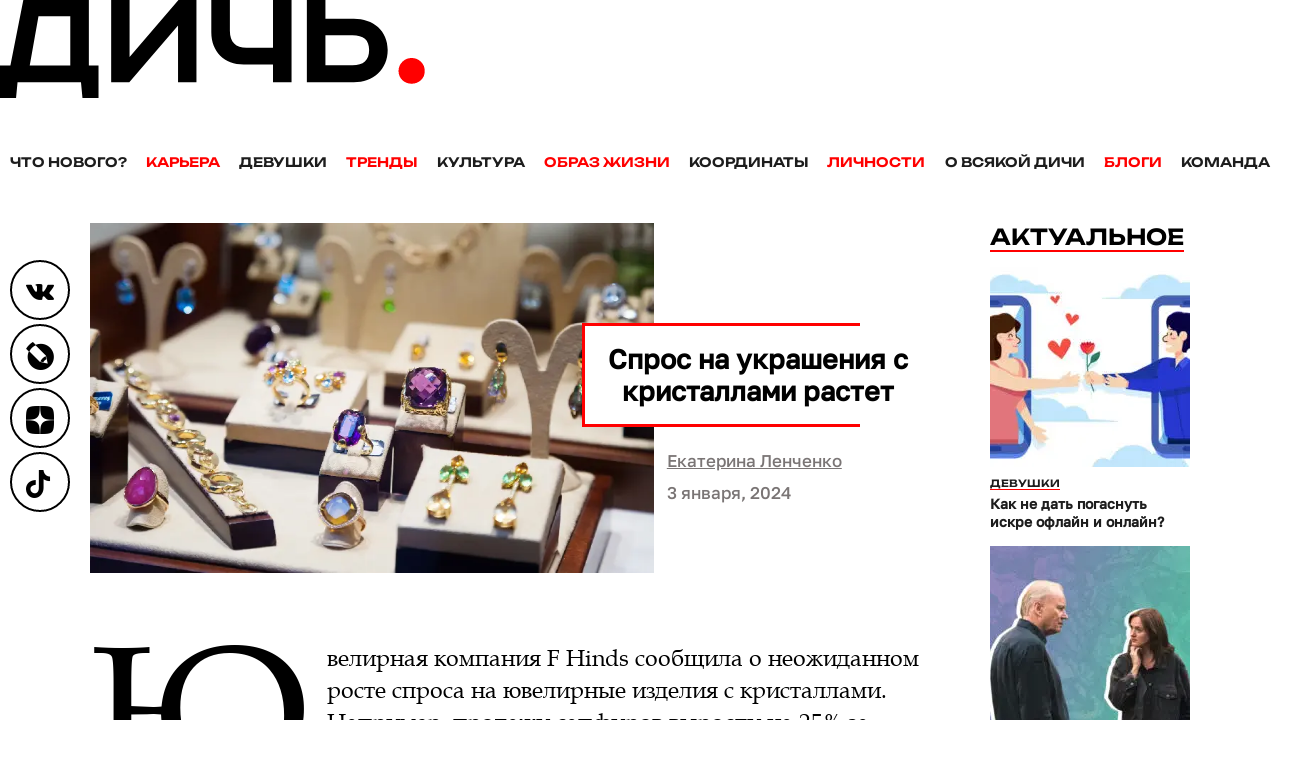

--- FILE ---
content_type: text/html; charset=UTF-8
request_url: https://dich.media/spros-na-ukrasheniya-s-kristallami-rastet/
body_size: 13791
content:
<!DOCTYPE HTML>
<html lang="ru" class="no-js">
    <head>
        
<meta charset="UTF-8">
<meta name="viewport" content="width=device-width, initial-scale=1">
<link href="/favicon.ico" rel="shortcut icon" type="image/vnd.microsoft.icon"/>
<link rel="icon" href="/favicon-32x32.png" sizes="32x32"/>
<link rel="icon" href="/android-chrome-192x192.png" sizes="192x192"/>
<link rel="apple-touch-icon-precomposed" href="/apple-touch-icon.png"/>
<link rel="manifest" href="/manifest.json">
<meta name="theme-color" content="#fff"/>
<title>Спрос на украшения с кристаллами растет - Дичь</title>

		<!-- All in One SEO 4.2.7.1 - aioseo.com -->
		<meta name="description" content="Ювелирная компания F Hinds сообщила о неожиданном росте спроса на ювелирные изделия с кристаллами. Например, продажи сапфиров выросли на 25% за последние три месяца, а продажи рубинов, танзанитов и голубых топазов - на 10%. Опрос 2000 человек показал, что большинство людей (53%) открыты идее о том, что кристаллы могут помочь улучшить их самочувствие, а более" />
		<meta name="robots" content="max-image-preview:large" />
		<link rel="canonical" href="https://dich.media/spros-na-ukrasheniya-s-kristallami-rastet/" />
		<meta name="generator" content="All in One SEO (AIOSEO) 4.2.7.1 " />
		<meta property="og:locale" content="ru_RU" />
		<meta property="og:site_name" content="Дичь - Мужское интернет-издание" />
		<meta property="og:type" content="article" />
		<meta property="og:title" content="Спрос на украшения с кристаллами растет - Дичь" />
		<meta property="og:description" content="Ювелирная компания F Hinds сообщила о неожиданном росте спроса на ювелирные изделия с кристаллами. Например, продажи сапфиров выросли на 25% за последние три месяца, а продажи рубинов, танзанитов и голубых топазов - на 10%. Опрос 2000 человек показал, что большинство людей (53%) открыты идее о том, что кристаллы могут помочь улучшить их самочувствие, а более" />
		<meta property="og:url" content="https://dich.media/spros-na-ukrasheniya-s-kristallami-rastet/" />
		<meta property="article:published_time" content="2024-01-03T09:00:00+00:00" />
		<meta property="article:modified_time" content="2024-01-02T20:12:18+00:00" />
		<meta name="twitter:card" content="summary_large_image" />
		<meta name="twitter:title" content="Спрос на украшения с кристаллами растет - Дичь" />
		<meta name="twitter:description" content="Ювелирная компания F Hinds сообщила о неожиданном росте спроса на ювелирные изделия с кристаллами. Например, продажи сапфиров выросли на 25% за последние три месяца, а продажи рубинов, танзанитов и голубых топазов - на 10%. Опрос 2000 человек показал, что большинство людей (53%) открыты идее о том, что кристаллы могут помочь улучшить их самочувствие, а более" />
		<script type="application/ld+json" class="aioseo-schema">
			{"@context":"https:\/\/schema.org","@graph":[{"@type":"BlogPosting","@id":"https:\/\/dich.media\/spros-na-ukrasheniya-s-kristallami-rastet\/#blogposting","name":"\u0421\u043f\u0440\u043e\u0441 \u043d\u0430 \u0443\u043a\u0440\u0430\u0448\u0435\u043d\u0438\u044f \u0441 \u043a\u0440\u0438\u0441\u0442\u0430\u043b\u043b\u0430\u043c\u0438 \u0440\u0430\u0441\u0442\u0435\u0442 - \u0414\u0438\u0447\u044c","headline":"\u0421\u043f\u0440\u043e\u0441 \u043d\u0430 \u0443\u043a\u0440\u0430\u0448\u0435\u043d\u0438\u044f \u0441 \u043a\u0440\u0438\u0441\u0442\u0430\u043b\u043b\u0430\u043c\u0438 \u0440\u0430\u0441\u0442\u0435\u0442","author":{"@id":"https:\/\/dich.media\/author\/lenchenko_k\/#author"},"publisher":{"@id":"https:\/\/dich.media\/#organization"},"image":{"@type":"ImageObject","url":"https:\/\/dich.media\/wp-content\/uploads\/2024\/01\/spros-na-ukrashenia-s-kristallami-rastet.jpg","width":790,"height":490},"datePublished":"2024-01-03T09:00:00+03:00","dateModified":"2024-01-02T20:12:18+03:00","inLanguage":"ru-RU","mainEntityOfPage":{"@id":"https:\/\/dich.media\/spros-na-ukrasheniya-s-kristallami-rastet\/#webpage"},"isPartOf":{"@id":"https:\/\/dich.media\/spros-na-ukrasheniya-s-kristallami-rastet\/#webpage"},"articleSection":"\u0427\u0442\u043e \u043d\u043e\u0432\u043e\u0433\u043e?, \u043d\u043e\u0432\u043e\u0441\u0442\u0438, \u044e\u0432\u0435\u043b\u0438\u0440\u043d\u044b\u0435\u0438\u0437\u0434\u0435\u043b\u0438\u044f, \u044e\u0432\u0435\u043b\u0438\u0440\u043d\u044b\u0435\u0443\u043a\u0440\u0430\u0448\u0435\u043d\u0438\u044f"},{"@type":"BreadcrumbList","@id":"https:\/\/dich.media\/spros-na-ukrasheniya-s-kristallami-rastet\/#breadcrumblist","itemListElement":[{"@type":"ListItem","@id":"https:\/\/dich.media\/#listItem","position":1,"item":{"@type":"WebPage","@id":"https:\/\/dich.media\/","name":"Home","description":"\u0411\u043b\u043e\u0433\u0435\u0440\u044b, \u044d\u043a\u0441\u043f\u0435\u0440\u0442\u044b, \u0441\u0435\u043b\u0435\u0431\u0440\u0438\u0442\u0438, \u0434\u0438\u043a\u0438\u0435 \u0442\u0435\u043c\u044b \u043f\u0440\u043e\u0441\u0442\u044b\u043c \u044f\u0437\u044b\u043a\u043e\u043c, \u043b\u0430\u0439\u0444\u0445\u0430\u043a\u0438","url":"https:\/\/dich.media\/"},"nextItem":"https:\/\/dich.media\/spros-na-ukrasheniya-s-kristallami-rastet\/#listItem"},{"@type":"ListItem","@id":"https:\/\/dich.media\/spros-na-ukrasheniya-s-kristallami-rastet\/#listItem","position":2,"item":{"@type":"WebPage","@id":"https:\/\/dich.media\/spros-na-ukrasheniya-s-kristallami-rastet\/","name":"\u0421\u043f\u0440\u043e\u0441 \u043d\u0430 \u0443\u043a\u0440\u0430\u0448\u0435\u043d\u0438\u044f \u0441 \u043a\u0440\u0438\u0441\u0442\u0430\u043b\u043b\u0430\u043c\u0438 \u0440\u0430\u0441\u0442\u0435\u0442","description":"\u042e\u0432\u0435\u043b\u0438\u0440\u043d\u0430\u044f \u043a\u043e\u043c\u043f\u0430\u043d\u0438\u044f F Hinds \u0441\u043e\u043e\u0431\u0449\u0438\u043b\u0430 \u043e \u043d\u0435\u043e\u0436\u0438\u0434\u0430\u043d\u043d\u043e\u043c \u0440\u043e\u0441\u0442\u0435 \u0441\u043f\u0440\u043e\u0441\u0430 \u043d\u0430 \u044e\u0432\u0435\u043b\u0438\u0440\u043d\u044b\u0435 \u0438\u0437\u0434\u0435\u043b\u0438\u044f \u0441 \u043a\u0440\u0438\u0441\u0442\u0430\u043b\u043b\u0430\u043c\u0438. \u041d\u0430\u043f\u0440\u0438\u043c\u0435\u0440, \u043f\u0440\u043e\u0434\u0430\u0436\u0438 \u0441\u0430\u043f\u0444\u0438\u0440\u043e\u0432 \u0432\u044b\u0440\u043e\u0441\u043b\u0438 \u043d\u0430 25% \u0437\u0430 \u043f\u043e\u0441\u043b\u0435\u0434\u043d\u0438\u0435 \u0442\u0440\u0438 \u043c\u0435\u0441\u044f\u0446\u0430, \u0430 \u043f\u0440\u043e\u0434\u0430\u0436\u0438 \u0440\u0443\u0431\u0438\u043d\u043e\u0432, \u0442\u0430\u043d\u0437\u0430\u043d\u0438\u0442\u043e\u0432 \u0438 \u0433\u043e\u043b\u0443\u0431\u044b\u0445 \u0442\u043e\u043f\u0430\u0437\u043e\u0432 - \u043d\u0430 10%. \u041e\u043f\u0440\u043e\u0441 2000 \u0447\u0435\u043b\u043e\u0432\u0435\u043a \u043f\u043e\u043a\u0430\u0437\u0430\u043b, \u0447\u0442\u043e \u0431\u043e\u043b\u044c\u0448\u0438\u043d\u0441\u0442\u0432\u043e \u043b\u044e\u0434\u0435\u0439 (53%) \u043e\u0442\u043a\u0440\u044b\u0442\u044b \u0438\u0434\u0435\u0435 \u043e \u0442\u043e\u043c, \u0447\u0442\u043e \u043a\u0440\u0438\u0441\u0442\u0430\u043b\u043b\u044b \u043c\u043e\u0433\u0443\u0442 \u043f\u043e\u043c\u043e\u0447\u044c \u0443\u043b\u0443\u0447\u0448\u0438\u0442\u044c \u0438\u0445 \u0441\u0430\u043c\u043e\u0447\u0443\u0432\u0441\u0442\u0432\u0438\u0435, \u0430 \u0431\u043e\u043b\u0435\u0435","url":"https:\/\/dich.media\/spros-na-ukrasheniya-s-kristallami-rastet\/"},"previousItem":"https:\/\/dich.media\/#listItem"}]},{"@type":"Organization","@id":"https:\/\/dich.media\/#organization","name":"\u0414\u0438\u0447\u044c","url":"https:\/\/dich.media\/"},{"@type":"WebPage","@id":"https:\/\/dich.media\/spros-na-ukrasheniya-s-kristallami-rastet\/#webpage","url":"https:\/\/dich.media\/spros-na-ukrasheniya-s-kristallami-rastet\/","name":"\u0421\u043f\u0440\u043e\u0441 \u043d\u0430 \u0443\u043a\u0440\u0430\u0448\u0435\u043d\u0438\u044f \u0441 \u043a\u0440\u0438\u0441\u0442\u0430\u043b\u043b\u0430\u043c\u0438 \u0440\u0430\u0441\u0442\u0435\u0442 - \u0414\u0438\u0447\u044c","description":"\u042e\u0432\u0435\u043b\u0438\u0440\u043d\u0430\u044f \u043a\u043e\u043c\u043f\u0430\u043d\u0438\u044f F Hinds \u0441\u043e\u043e\u0431\u0449\u0438\u043b\u0430 \u043e \u043d\u0435\u043e\u0436\u0438\u0434\u0430\u043d\u043d\u043e\u043c \u0440\u043e\u0441\u0442\u0435 \u0441\u043f\u0440\u043e\u0441\u0430 \u043d\u0430 \u044e\u0432\u0435\u043b\u0438\u0440\u043d\u044b\u0435 \u0438\u0437\u0434\u0435\u043b\u0438\u044f \u0441 \u043a\u0440\u0438\u0441\u0442\u0430\u043b\u043b\u0430\u043c\u0438. \u041d\u0430\u043f\u0440\u0438\u043c\u0435\u0440, \u043f\u0440\u043e\u0434\u0430\u0436\u0438 \u0441\u0430\u043f\u0444\u0438\u0440\u043e\u0432 \u0432\u044b\u0440\u043e\u0441\u043b\u0438 \u043d\u0430 25% \u0437\u0430 \u043f\u043e\u0441\u043b\u0435\u0434\u043d\u0438\u0435 \u0442\u0440\u0438 \u043c\u0435\u0441\u044f\u0446\u0430, \u0430 \u043f\u0440\u043e\u0434\u0430\u0436\u0438 \u0440\u0443\u0431\u0438\u043d\u043e\u0432, \u0442\u0430\u043d\u0437\u0430\u043d\u0438\u0442\u043e\u0432 \u0438 \u0433\u043e\u043b\u0443\u0431\u044b\u0445 \u0442\u043e\u043f\u0430\u0437\u043e\u0432 - \u043d\u0430 10%. \u041e\u043f\u0440\u043e\u0441 2000 \u0447\u0435\u043b\u043e\u0432\u0435\u043a \u043f\u043e\u043a\u0430\u0437\u0430\u043b, \u0447\u0442\u043e \u0431\u043e\u043b\u044c\u0448\u0438\u043d\u0441\u0442\u0432\u043e \u043b\u044e\u0434\u0435\u0439 (53%) \u043e\u0442\u043a\u0440\u044b\u0442\u044b \u0438\u0434\u0435\u0435 \u043e \u0442\u043e\u043c, \u0447\u0442\u043e \u043a\u0440\u0438\u0441\u0442\u0430\u043b\u043b\u044b \u043c\u043e\u0433\u0443\u0442 \u043f\u043e\u043c\u043e\u0447\u044c \u0443\u043b\u0443\u0447\u0448\u0438\u0442\u044c \u0438\u0445 \u0441\u0430\u043c\u043e\u0447\u0443\u0432\u0441\u0442\u0432\u0438\u0435, \u0430 \u0431\u043e\u043b\u0435\u0435","inLanguage":"ru-RU","isPartOf":{"@id":"https:\/\/dich.media\/#website"},"breadcrumb":{"@id":"https:\/\/dich.media\/spros-na-ukrasheniya-s-kristallami-rastet\/#breadcrumblist"},"author":"https:\/\/dich.media\/author\/lenchenko_k\/#author","creator":"https:\/\/dich.media\/author\/lenchenko_k\/#author","image":{"@type":"ImageObject","url":"https:\/\/dich.media\/wp-content\/uploads\/2024\/01\/spros-na-ukrashenia-s-kristallami-rastet.jpg","@id":"https:\/\/dich.media\/#mainImage","width":790,"height":490},"primaryImageOfPage":{"@id":"https:\/\/dich.media\/spros-na-ukrasheniya-s-kristallami-rastet\/#mainImage"},"datePublished":"2024-01-03T09:00:00+03:00","dateModified":"2024-01-02T20:12:18+03:00"},{"@type":"WebSite","@id":"https:\/\/dich.media\/#website","url":"https:\/\/dich.media\/","name":"\u0414\u0438\u0447\u044c","description":"\u041c\u0443\u0436\u0441\u043a\u043e\u0435 \u0438\u043d\u0442\u0435\u0440\u043d\u0435\u0442-\u0438\u0437\u0434\u0430\u043d\u0438\u0435","inLanguage":"ru-RU","publisher":{"@id":"https:\/\/dich.media\/#organization"}}]}
		</script>
		<!-- All in One SEO -->

<link rel='stylesheet' id='wp-block-library-css' href='https://dich.media/wp-includes/css/dist/block-library/style.min.css?ver=6.4.4' type='text/css' media='all' />
<link rel='stylesheet' id='dich_gutenberg-css' href='https://dich.media/wp-content/themes/dich/includes/css/gutenberg.min.css?ver=1768823773' type='text/css' media='all' />
<link rel='stylesheet' id='dich_index_style-css' href='https://dich.media/wp-content/themes/dich/includes/css/style.min.css?ver=1768823773' type='text/css' media='(min-width:621px)' />
<link rel='stylesheet' id='dich_mobile_style-css' href='https://dich.media/wp-content/themes/dich/includes/css/mob.min.css?ver=1768823773' type='text/css' media='(max-width:620px)' />
<link rel="amphtml" href="https://dich.media/spros-na-ukrasheniya-s-kristallami-rastet/amp/">                <style>
                    
					div[id*='ajaxsearchlitesettings'].searchsettings .asl_option_inner label {
						font-size: 0px !important;
						color: rgba(0, 0, 0, 0);
					}
					div[id*='ajaxsearchlitesettings'].searchsettings .asl_option_inner label:after {
						font-size: 11px !important;
						position: absolute;
						top: 0;
						left: 0;
						z-index: 1;
					}
					.asl_w_container {
						width: 100%;
						margin: 0px 0px 0px 0px;
						min-width: 200px;
					}
					div[id*='ajaxsearchlite'].asl_m {
						width: 100%;
					}
					div[id*='ajaxsearchliteres'].wpdreams_asl_results div.resdrg span.highlighted {
						font-weight: bold;
						color: rgba(217, 49, 43, 1);
						background-color: rgba(238, 238, 238, 1);
					}
					div[id*='ajaxsearchliteres'].wpdreams_asl_results .results div.asl_image {
						width: 125px;
						height: 125px;
						background-size: cover;
						background-repeat: no-repeat;
					}
					div.asl_r .results {
						max-height: none;
					}
				
							.asl_w, .asl_w * {font-family:"road-radio","serif" !important;}
							.asl_m input[type=search]::placeholder{font-family:"road-radio","serif" !important;}
							.asl_m input[type=search]::-webkit-input-placeholder{font-family:"road-radio","serif" !important;}
							.asl_m input[type=search]::-moz-placeholder{font-family:"road-radio","serif" !important;}
							.asl_m input[type=search]:-ms-input-placeholder{font-family:"road-radio","serif" !important;}
						
						div.asl_r.asl_w.vertical .results .item::after {
							display: block;
							position: absolute;
							bottom: 0;
							content: '';
							height: 1px;
							width: 100%;
							background: #D8D8D8;
						}
						div.asl_r.asl_w.vertical .results .item.asl_last_item::after {
							display: none;
						}
					                </style>
                
<meta name="viewport" content="width=device-width, initial-scale=1.0">
<meta name="referrer" content="always">    </head>

    <body class="post-template-default single single-post postid-44585 single-format-standard">

                    <!-- Yandex.Metrika counter -->
<script type="text/javascript">
    (function (m, e, t, r, i, k, a) {
        m[i] = m[i] || function () {
            (m[i].a = m[i].a || []).push(arguments)
        };
        m[i].l = 1 * new Date();
        k = e.createElement(t), a = e.getElementsByTagName(t)[0], k.async = 1, k.src = r, a.parentNode.insertBefore(k, a)
    })
    (window, document, "script", "https://mc.yandex.ru/metrika/tag.js", "ym");

    ym(65961742, "init", {
        clickmap: true,
        trackLinks: true,
        accurateTrackBounce: true
    });
</script>
<noscript>
    <div><img src="https://mc.yandex.ru/watch/65961742" style="position:absolute; left:-9999px;" alt=""/></div>
</noscript>
<script type="text/javascript">!function () {
        var t = document.createElement("script");
        t.type = "text/javascript", t.async = !0, t.src = "https://vk.com/js/api/openapi.js?168", t.onload = function () {
            VK.Retargeting.Init("VK-RTRG-529043-ew7do"), VK.Retargeting.Hit()
        }, document.head.appendChild(t)
    }();</script>
<noscript><img src="https://vk.com/rtrg?p=VK-RTRG-529043-ew7do" style="position:fixed; left:-999px;" alt=""/></noscript>
<script>
    !function (f, b, e, v, n, t, s) {
        if (f.fbq) return;
        n = f.fbq = function () {
            n.callMethod ?
                n.callMethod.apply(n, arguments) : n.queue.push(arguments)
        };
        if (!f._fbq) f._fbq = n;
        n.push = n;
        n.loaded = !0;
        n.version = '2.0';
        n.queue = [];
        t = b.createElement(e);
        t.async = !0;
        t.src = v;
        s = b.getElementsByTagName(e)[0];
        s.parentNode.insertBefore(t, s)
    }(window, document, 'script',
        'https://connect.facebook.net/en_US/fbevents.js');
    fbq('init', '822376661836504');
    fbq('track', 'PageView');
</script>
<noscript><img height="1" width="1" style="display:none"
               src="https://www.facebook.com/tr?id=822376661836504&ev=PageView&noscript=1"
    /></noscript>
<!-- End Facebook Pixel Code -->
<!-- /Yandex.Metrika counter -->
        
        
<header>
    <button aria-label="Open menu" class="burger-menu">
        <span></span>
    </button>

    <div id="logo-bar">
        <a href="/" aria-label="Дичь">
            <img class="logo-img" src="https://dich.media/wp-content/themes/dich/includes/img/logo.svg" alt="" width="425" height="98">
        </a>
    </div>

    <div class="clear"></div>

    <nav class="header-nav"><ul class=""><li id="menu-item-156" class="menu-item menu-item-type-taxonomy menu-item-object-category current-post-ancestor current-menu-parent current-post-parent menu-item-156"><a href="https://dich.media/category/news/">Что нового?</a></li>
<li id="menu-item-147" class="menu-item menu-item-type-taxonomy menu-item-object-category menu-item-147"><a href="https://dich.media/category/carier/">Карьера</a></li>
<li id="menu-item-146" class="menu-item menu-item-type-taxonomy menu-item-object-category menu-item-146"><a href="https://dich.media/category/girls/">Девушки</a></li>
<li id="menu-item-155" class="menu-item menu-item-type-taxonomy menu-item-object-category menu-item-155"><a href="https://dich.media/category/trands/">Тренды</a></li>
<li id="menu-item-150" class="menu-item menu-item-type-taxonomy menu-item-object-category menu-item-150"><a href="https://dich.media/category/culture/">Культура</a></li>
<li id="menu-item-154" class="menu-item menu-item-type-taxonomy menu-item-object-category menu-item-154"><a href="https://dich.media/category/life/">Образ жизни</a></li>
<li id="menu-item-149" class="menu-item menu-item-type-taxonomy menu-item-object-category menu-item-149"><a href="https://dich.media/category/coords/">Координаты</a></li>
<li id="menu-item-152" class="menu-item menu-item-type-taxonomy menu-item-object-category menu-item-152"><a href="https://dich.media/category/persons/">Личности</a></li>
<li id="menu-item-328" class="menu-item menu-item-type-taxonomy menu-item-object-category menu-item-328"><a href="https://dich.media/category/others/">О всякой дичи</a></li>
<li id="menu-item-396" class="menu-item menu-item-type-post_type menu-item-object-page menu-item-396"><a href="https://dich.media/blogs/">Блоги</a></li>
<li id="menu-item-637" class="menu-item menu-item-type-post_type menu-item-object-page menu-item-637"><a href="https://dich.media/team/">Команда</a></li>
</ul></nav>
</header>

<div class="full-menu">
    <div class="content-block">

        <div class="row">
            <!--noindex-->
            <div class="asl_w_container asl_w_container_1">
	<div id='ajaxsearchlite1'
		 data-id="1"
		 data-instance="1"
		 class="asl_w asl_m asl_m_1 asl_m_1_1">
		<div class="probox">

	
	<div class='promagnifier'>
				<div class='innericon'>
			<svg version="1.1" xmlns="http://www.w3.org/2000/svg" xmlns:xlink="http://www.w3.org/1999/xlink" x="0px" y="0px" width="22" height="22" viewBox="0 0 512 512" enable-background="new 0 0 512 512" xml:space="preserve">
					<path d="M460.355,421.59L353.844,315.078c20.041-27.553,31.885-61.437,31.885-98.037
						C385.729,124.934,310.793,50,218.686,50C126.58,50,51.645,124.934,51.645,217.041c0,92.106,74.936,167.041,167.041,167.041
						c34.912,0,67.352-10.773,94.184-29.158L419.945,462L460.355,421.59z M100.631,217.041c0-65.096,52.959-118.056,118.055-118.056
						c65.098,0,118.057,52.959,118.057,118.056c0,65.096-52.959,118.056-118.057,118.056C153.59,335.097,100.631,282.137,100.631,217.041
						z"/>
				</svg>
		</div>
	</div>

	
	
	<div class='prosettings' style='display:none;' data-opened=0>
				<div class='innericon'>
			<svg version="1.1" xmlns="http://www.w3.org/2000/svg" xmlns:xlink="http://www.w3.org/1999/xlink" x="0px" y="0px" width="22" height="22" viewBox="0 0 512 512" enable-background="new 0 0 512 512" xml:space="preserve">
					<polygon transform = "rotate(90 256 256)" points="142.332,104.886 197.48,50 402.5,256 197.48,462 142.332,407.113 292.727,256 "/>
				</svg>
		</div>
	</div>

	
	
	<div class='proinput'>
		<form autocomplete="off" aria-label='Ajax search form'>
			<input aria-label='Search input' type='search' class='orig' name='phrase' placeholder='Поиск...' value='' autocomplete="off"/>
			<input aria-label='Autocomplete input, do not use this' type='text' class='autocomplete' tabindex="-1" name='phrase' value='' autocomplete="off"/>
			<input type='submit' value="Start search" style='width:0; height: 0; visibility: hidden;'>
		</form>
	</div>

	
	
	<div class='proloading'>

		<div class="asl_loader"><div class="asl_loader-inner asl_simple-circle"></div></div>

			</div>

			<div class='proclose'>
			<svg version="1.1" xmlns="http://www.w3.org/2000/svg" xmlns:xlink="http://www.w3.org/1999/xlink" x="0px"
				 y="0px"
				 width="12" height="12" viewBox="0 0 512 512" enable-background="new 0 0 512 512"
				 xml:space="preserve">
				<polygon points="438.393,374.595 319.757,255.977 438.378,137.348 374.595,73.607 255.995,192.225 137.375,73.622 73.607,137.352 192.246,255.983 73.622,374.625 137.352,438.393 256.002,319.734 374.652,438.378 "/>
			</svg>
		</div>
	
	
</div>	</div>
	<div class='asl_data_container' style="display:none !important;">
		<div class="asl_init_data wpdreams_asl_data_ct"
	 style="display:none !important;"
	 id="asl_init_id_1"
	 data-asl-id="1"
	 data-asl-instance="1"
	 data-asldata="[base64]"></div>	<div id="asl_hidden_data">
		<svg style="position:absolute" height="0" width="0">
			<filter id="aslblur">
				<feGaussianBlur in="SourceGraphic" stdDeviation="4"/>
			</filter>
		</svg>
		<svg style="position:absolute" height="0" width="0">
			<filter id="no_aslblur"></filter>
		</svg>
	</div>
	</div>

	<div id='ajaxsearchliteres1'
	 class='vertical wpdreams_asl_results asl_w asl_r asl_r_1 asl_r_1_1'>

	
	<div class="results">

		
		<div class="resdrg">
		</div>

		
	</div>

	
	
</div>

	<div id='__original__ajaxsearchlitesettings1'
		 data-id="1"
		 class="searchsettings wpdreams_asl_settings asl_w asl_s asl_s_1">
		<form name='options' autocomplete='off'>

	
	
	<input type="hidden" name="filters_changed" style="display:none;" value="0">
	<input type="hidden" name="filters_initial" style="display:none;" value="1">

	<div class="asl_option_inner hiddend">
		<input type='hidden' name='qtranslate_lang' id='qtranslate_lang1'
			   value='0'/>
	</div>

	
	
	<fieldset class="asl_sett_scroll">
		<legend style="display: none;">Generic selectors</legend>
		<div class="asl_option">
			<div class="asl_option_inner">
				<input type="checkbox" value="exact" id="set_exactonly1"
					   title="Exact matches only"
					   name="asl_gen[]" />
				<label for="set_exactonly1">Exact matches only</label>
			</div>
			<div class="asl_option_label">
				Exact matches only			</div>
		</div>
		<div class="asl_option">
			<div class="asl_option_inner">
				<input type="checkbox" value="title" id="set_intitle1"
					   title="Search in title"
					   name="asl_gen[]"  checked="checked"/>
				<label for="set_intitle1">Search in title</label>
			</div>
			<div class="asl_option_label">
				Search in title			</div>
		</div>
		<div class="asl_option">
			<div class="asl_option_inner">
				<input type="checkbox" value="content" id="set_incontent1"
					   title="Search in content"
					   name="asl_gen[]"  checked="checked"/>
				<label for="set_incontent1">Search in content</label>
			</div>
			<div class="asl_option_label">
				Search in content			</div>
		</div>
		<div class="asl_option_inner hiddend">
			<input type="checkbox" value="excerpt" id="set_inexcerpt1"
				   title="Search in excerpt"
				   name="asl_gen[]" />
			<label for="set_inexcerpt1">Search in excerpt</label>
		</div>
	</fieldset>
	<fieldset class="asl_sett_scroll">
		<legend style="display: none;">Post Type Selectors</legend>
					<div class="asl_option_inner hiddend">
				<input type="checkbox" value="user_request"
					   id="1customset_11"
					   title="Hidden option, ignore please"
					   name="customset[]" checked="checked"/>
				<label for="1customset_11">Hidden</label>
			</div>
			<div class="asl_option_label hiddend"></div>

						<div class="asl_option_inner hiddend">
				<input type="checkbox" value="post"
					   id="1customset_12"
					   title="Hidden option, ignore please"
					   name="customset[]" checked="checked"/>
				<label for="1customset_12">Hidden</label>
			</div>
			<div class="asl_option_label hiddend"></div>

						<div class="asl_option_inner hiddend">
				<input type="checkbox" value="page"
					   id="1customset_13"
					   title="Hidden option, ignore please"
					   name="customset[]" checked="checked"/>
				<label for="1customset_13">Hidden</label>
			</div>
			<div class="asl_option_label hiddend"></div>

						<div class="asl_option_inner hiddend">
				<input type="checkbox" value="blog"
					   id="1customset_14"
					   title="Hidden option, ignore please"
					   name="customset[]" checked="checked"/>
				<label for="1customset_14">Hidden</label>
			</div>
			<div class="asl_option_label hiddend"></div>

				</fieldset>
	</form>
	</div>
</div>
            <!--/noindex-->
        </div>

        <div class="row menu-description">
            <div class="menu-left">
                <nav class="header-nav"><ul class=""><li class="menu-item menu-item-type-taxonomy menu-item-object-category current-post-ancestor current-menu-parent current-post-parent menu-item-156"><a href="https://dich.media/category/news/">Что нового?</a></li>
<li class="menu-item menu-item-type-taxonomy menu-item-object-category menu-item-147"><a href="https://dich.media/category/carier/">Карьера</a></li>
<li class="menu-item menu-item-type-taxonomy menu-item-object-category menu-item-146"><a href="https://dich.media/category/girls/">Девушки</a></li>
<li class="menu-item menu-item-type-taxonomy menu-item-object-category menu-item-155"><a href="https://dich.media/category/trands/">Тренды</a></li>
<li class="menu-item menu-item-type-taxonomy menu-item-object-category menu-item-150"><a href="https://dich.media/category/culture/">Культура</a></li>
<li class="menu-item menu-item-type-taxonomy menu-item-object-category menu-item-154"><a href="https://dich.media/category/life/">Образ жизни</a></li>
<li class="menu-item menu-item-type-taxonomy menu-item-object-category menu-item-149"><a href="https://dich.media/category/coords/">Координаты</a></li>
<li class="menu-item menu-item-type-taxonomy menu-item-object-category menu-item-152"><a href="https://dich.media/category/persons/">Личности</a></li>
<li class="menu-item menu-item-type-taxonomy menu-item-object-category menu-item-328"><a href="https://dich.media/category/others/">О всякой дичи</a></li>
<li class="menu-item menu-item-type-post_type menu-item-object-page menu-item-396"><a href="https://dich.media/blogs/">Блоги</a></li>
<li class="menu-item menu-item-type-post_type menu-item-object-page menu-item-637"><a href="https://dich.media/team/">Команда</a></li>
</ul></nav>
            </div>
            <div class="menu-right">
                <div class="socials">
                    <a rel="noreferrer" href="https://vk.com/dich.media" target="_blank" class="icon-soc-vk" aria-label="Вконтакте"></a>
<a rel="noreferrer" href="https://dronova-nona.livejournal.com/" target="_blank" class="icon-soc-lj"
   aria-label="Блог Ноны Дроновой о драгоценных камнях и ювелирных украшениях"></a>
<a rel="noreferrer" href="https://dzen.ru/id/5f7197e9e89a365dcd8ced76/" target="_blank" class="icon-soc-zen"
   aria-label="Дзен"></a>
<a rel="noreferrer" href="https://vm.tiktok.com/ZSeCN9ART/" target="_blank" class="icon-soc-tiktok"
   aria-label="ТикТок"></a>                </div>
            </div>
        </div>

    </div>
</div>
        <div id="content-wrap">
                <div class="row">
        <div class="content-block">

            
            <a href="https://dich.media/category/news/" rel="category tag"
               class="center-block-header"
               data-title="https://dich.media/category/news/">
                Что нового?
            </a>

            <div class="row">
                <div class="post-content">
                    <div class="post-preview">

                        <div class="post-left-part post">
                            <div class="post-image">
                                
<picture>
            <source media="(min-width: 620px)" type="image/webp" srcset="https://dich.media/wp-content/uploads/2024/01/spros-na-ukrashenia-s-kristallami-rastet.jpg.webp">
    
    
    
    <img class="img-fluid lazy"
         src="[data-uri]"
         data-src="https://dich.media/wp-content/uploads/2024/01/spros-na-ukrashenia-s-kristallami-rastet.jpg"
         width="790"
         height="490"
         alt=""
         title=""
    >
</picture>                            </div>
                        </div>

                        <div class="post-right-part">
                            <h1>Спрос на украшения с кристаллами растет</h1>
                                                            <a href="https://dich.media/author/lenchenko_k/" class="post-author">Екатерина Ленченко</a><br>
                            
                            3 января, 2024<br>
                        </div>

                    </div>

                    <div class="post-socials">
                        <a rel="noreferrer" href="https://vk.com/dich.media" target="_blank" class="icon-soc-vk" aria-label="Вконтакте"></a>
<a rel="noreferrer" href="https://dronova-nona.livejournal.com/" target="_blank" class="icon-soc-lj"
   aria-label="Блог Ноны Дроновой о драгоценных камнях и ювелирных украшениях"></a>
<a rel="noreferrer" href="https://dzen.ru/id/5f7197e9e89a365dcd8ced76/" target="_blank" class="icon-soc-zen"
   aria-label="Дзен"></a>
<a rel="noreferrer" href="https://vm.tiktok.com/ZSeCN9ART/" target="_blank" class="icon-soc-tiktok"
   aria-label="ТикТок"></a>                    </div>

                    
<p class="has-drop-cap">Ювелирная компания F Hinds сообщила о неожиданном росте спроса на ювелирные изделия с кристаллами. Например, продажи сапфиров выросли на 25% за последние три месяца, а продажи рубинов, танзанитов и голубых топазов &#8212; на 10%.&nbsp;</p>



<p>Опрос 2000 человек показал, что большинство людей (53%) открыты идее о том, что кристаллы могут помочь улучшить их самочувствие, а более трети (38%) используют или носят их регулярно. Каждый пятый (21%) также верит в целебную силу кристаллов и драгоценных камней.</p>


<div class="wp-block-image">
<figure class="aligncenter size-full"><picture><source type="image/webp" src="[data-uri]" data-srcset="https://dich.media/wp-content/uploads/2024/01/spros-na-ukrashenia-s-kristallami-raste.jpg.webp"><img fetchpriority="high" decoding="async" width="790" height="490" class="lazy img" data-src="https://dich.media/wp-content/uploads/2024/01/spros-na-ukrashenia-s-kristallami-raste.jpg" alt="" class="wp-image-44588" / src="[data-uri]" srcset="https://dich.media/wp-content/uploads/2024/01/spros-na-ukrashenia-s-kristallami-raste.jpg 790w, https://dich.media/wp-content/uploads/2024/01/spros-na-ukrashenia-s-kristallami-raste-768x476.jpg 768w" sizes="(max-width: 790px) 100vw, 790px" /></picture><figcaption class="wp-element-caption">Фото: freepik.com</figcaption></figure></div>


<p>Наиболее распространенными причинами использования или ношения кристаллов является расслабление и ощущение спокойствия (17%), защита от физического и эмоционального негатива (11%) и ощущение заземленности и стабильности (10%).</p>



<p>Самыми любимыми кристаллами стали: аметист (12,3%), бриллиант (11,2%), розовый кварц (5,9%), изумруд (5,3%), аквамарин (4,9%), сапфир (4,8%), голубой топаз (3,7%), рубин (3,5%), нефрит (3,3%), александрит (3,1%). Выбор любимого кристалла респондентами был обусловлен в первую очередь эстетическими соображениями: 42% заявили, что им действительно нравится цвет или внешний вид их любимого кристалла.</p>


<div class="wp-block-image">
<figure class="aligncenter size-full"><picture><source type="image/webp" src="[data-uri]" data-srcset="https://dich.media/wp-content/uploads/2024/01/spros-na-ukrashenia-s-kristallami-rast.jpg.webp"><img decoding="async" width="790" height="490" class="lazy img" data-src="https://dich.media/wp-content/uploads/2024/01/spros-na-ukrashenia-s-kristallami-rast.jpg" alt="" class="wp-image-44587" / src="[data-uri]" srcset="https://dich.media/wp-content/uploads/2024/01/spros-na-ukrashenia-s-kristallami-rast.jpg 790w, https://dich.media/wp-content/uploads/2024/01/spros-na-ukrashenia-s-kristallami-rast-768x476.jpg 768w" sizes="(max-width: 790px) 100vw, 790px" /></picture><figcaption class="wp-element-caption">Фото: freepik.com</figcaption></figure></div>


<p>Ощущение сильной энергии или целебной силы было второй по распространенности причиной (19%), а «следование модному тренду» было третьей (18,6%).</p>



<p>Фото на обложке: freepik.com</p>


                                            <div class="comments-block clearfix">
                            <div class="comment-title">Комментарии</div>
                            
<div class="comments-flex">
    <div class="comment-left">

        <form action="https://dich.media/wp-comments-post.php"
              method="post"
              id="commentform"
              class="commentsform">

            <label for="comment-name"></label>
            <input id="comment-name" name="author" placeholder="Ваше имя" type="text" size="30" maxlength="245">

            <label for="comment-text"></label>
            <textarea id="comment-text"
                      name="comment"
                      placeholder="Введите текст комментария ..."
                      maxlength="65525"
                      aria-required="true"
                      required="required"></textarea>

            <button name="submit" type="submit" id="submit" class="submit">
                Отправить
            </button>

            <input type="hidden" name="comment_post_ID" value="44585" id="comment_post_ID">
            <input type="hidden" name="comment_parent" id="comment_parent" value="0">

        </form>

    </div>

    
</div>                        </div>
                    
                </div>

                

    <div id="right-sidebar">
        <div class="title-block">Актуальное</div>
        <div class="post-news">
                            <div class="post">
                    <a href="https://dich.media/kak-ne-dat-pogasnut-iskre-oflajn-i-onlajn/" class="post-image" aria-label="Как не дать погаснуть искре офлайн и онлайн?">
                        
<picture>
            <source media="(min-width: 620px)" type="image/webp" srcset="https://dich.media/wp-content/uploads/2026/01/online-znakomstva-sunlight-otnosheniya-devushki-200x200.jpg.webp">
    
    
    
    <img class="img-fluid lazy"
         src="[data-uri]"
         data-src="https://dich.media/wp-content/uploads/2026/01/online-znakomstva-sunlight-otnosheniya-devushki-200x200.jpg"
         width="200"
         height="200"
         alt=""
         title=""
    >
</picture>                    </a>

                    <a href="https://dich.media/category/girls/" class="category">
                        Девушки
                    </a>

                    <a href="https://dich.media/kak-ne-dat-pogasnut-iskre-oflajn-i-onlajn/" class="post-title">Как не дать погаснуть искре офлайн и онлайн?</a>
                </div>
                            <div class="post">
                    <a href="https://dich.media/podvodim-itogi-luchshie-filmy-2025/" class="post-image" aria-label="Подводим итоги: лучшие фильмы 2025">
                        
<picture>
            <source media="(min-width: 620px)" type="image/webp" srcset="https://dich.media/wp-content/uploads/2025/12/Luchshie-filmy-2025-1-200x200.jpg.webp">
    
    
    
    <img class="img-fluid lazy"
         src="[data-uri]"
         data-src="https://dich.media/wp-content/uploads/2025/12/Luchshie-filmy-2025-1-200x200.jpg"
         width="200"
         height="200"
         alt=""
         title=""
    >
</picture>                    </a>

                    <a href="https://dich.media/category/culture/" class="category">
                        Культура
                    </a>

                    <a href="https://dich.media/podvodim-itogi-luchshie-filmy-2025/" class="post-title">Подводим итоги: лучшие фильмы 2025</a>
                </div>
                            <div class="post">
                    <a href="https://dich.media/nadyozhnye-i-zabotlivye-vybiraem-ukrasheniya-dlya-muzhchin-kozerogov/" class="post-image" aria-label="Надёжные и заботливые: выбираем украшения для мужчин-Козерогов">
                        
<picture>
            <source media="(min-width: 620px)" type="image/webp" srcset="https://dich.media/wp-content/uploads/2025/12/ukrasheniya-dlya-muzchin-kozerogov-200x200.jpg.webp">
    
    
    
    <img class="img-fluid lazy"
         src="[data-uri]"
         data-src="https://dich.media/wp-content/uploads/2025/12/ukrasheniya-dlya-muzchin-kozerogov-200x200.jpg"
         width="200"
         height="200"
         alt=""
         title=""
    >
</picture>                    </a>

                    <a href="https://dich.media/category/trands/" class="category">
                        Тренды
                    </a>

                    <a href="https://dich.media/nadyozhnye-i-zabotlivye-vybiraem-ukrasheniya-dlya-muzhchin-kozerogov/" class="post-title">Надёжные и заботливые: выбираем украшения для мужчин-Козерогов</a>
                </div>
                    </div>
    </div>


            </div>

        </div>
    </div>

    
    <div class="related-posts">
        <div class="row">
            <div class="content-block">

                <div class="h3">Еще по теме</div>

                <div class="slider-full-wrap">

                    <div class="slider-wrap-inner">
                        <div class="slider-inner">
                            <div class="slider-wrap">
                                                                    <div class="post post-square">
                                        <a href="https://dich.media/na-2gis-poyavilsya-marshrut-s-razvlecheniya-na-den-studenta/" class="post-image" aria-label="На «2ГИС» появился маршрут с развлечения на День студента ?>">
                                            
<picture>
            <source media="(min-width: 620px)" type="image/webp" srcset="https://dich.media/wp-content/uploads/2026/01/na-2gis-poiavilsia-marshrut-na-den-studenta-320x320.jpg.webp">
    
            <source media="(max-width: 620px)" type="image/webp" srcset="https://dich.media/wp-content/uploads/2026/01/na-2gis-poiavilsia-marshrut-na-den-studenta-200x200.jpg.webp">
    
            <source media="(max-width: 620px)" srcset="https://dich.media/wp-content/uploads/2026/01/na-2gis-poiavilsia-marshrut-na-den-studenta-200x200.jpg">
    
    <img class="img-fluid lazy"
         src="[data-uri]"
         data-src="https://dich.media/wp-content/uploads/2026/01/na-2gis-poiavilsia-marshrut-na-den-studenta-320x320.jpg"
         width="320"
         height="320"
         alt=""
         title=""
    >
</picture>                                        </a>
                                        <a href="https://dich.media/category/news/" class="category">
                                            Что нового?
                                        </a>
                                        <a href="https://dich.media/na-2gis-poyavilsya-marshrut-s-razvlecheniya-na-den-studenta/">
                                            <div class="post-title">На «2ГИС» появился маршрут с развлечения на День студента</div>
                                        </a>
                                    </div>
                                                                    <div class="post post-square">
                                        <a href="https://dich.media/moskvicham-nuzhno-zarabatyvat-pochti-350-tysyach-rublej-chtoby-vzyat-ipoteku/" class="post-image" aria-label="Москвичам нужно зарабатывать почти 350 тысяч рублей, чтобы взять ипотеку ?>">
                                            
<picture>
            <source media="(min-width: 620px)" type="image/webp" srcset="https://dich.media/wp-content/uploads/2026/01/moskvicham-nuzhno-zarabatyvat-pochti-350-tys-rubley-chtoby-vziat-ipoteku-320x320.jpg.webp">
    
            <source media="(max-width: 620px)" type="image/webp" srcset="https://dich.media/wp-content/uploads/2026/01/moskvicham-nuzhno-zarabatyvat-pochti-350-tys-rubley-chtoby-vziat-ipoteku-200x200.jpg.webp">
    
            <source media="(max-width: 620px)" srcset="https://dich.media/wp-content/uploads/2026/01/moskvicham-nuzhno-zarabatyvat-pochti-350-tys-rubley-chtoby-vziat-ipoteku-200x200.jpg">
    
    <img class="img-fluid lazy"
         src="[data-uri]"
         data-src="https://dich.media/wp-content/uploads/2026/01/moskvicham-nuzhno-zarabatyvat-pochti-350-tys-rubley-chtoby-vziat-ipoteku-320x320.jpg"
         width="320"
         height="320"
         alt=""
         title=""
    >
</picture>                                        </a>
                                        <a href="https://dich.media/category/news/" class="category">
                                            Что нового?
                                        </a>
                                        <a href="https://dich.media/moskvicham-nuzhno-zarabatyvat-pochti-350-tysyach-rublej-chtoby-vzyat-ipoteku/">
                                            <div class="post-title">Москвичам нужно зарабатывать почти 350 тысяч рублей, чтобы взять ипотеку</div>
                                        </a>
                                    </div>
                                                                    <div class="post post-square">
                                        <a href="https://dich.media/van-cleef-amp-arpels-obnovil-ukrasheniya-s-zodiakami/" class="post-image" aria-label="Van Cleef &amp;amp; Arpels обновил украшения с зодиаками ?>">
                                            
<picture>
            <source media="(min-width: 620px)" type="image/webp" srcset="https://dich.media/wp-content/uploads/2026/01/van-cleef-predstavil-ukrashenia-s-zodiakami-320x320.jpg.webp">
    
            <source media="(max-width: 620px)" type="image/webp" srcset="https://dich.media/wp-content/uploads/2026/01/van-cleef-predstavil-ukrashenia-s-zodiakami-200x200.jpg.webp">
    
            <source media="(max-width: 620px)" srcset="https://dich.media/wp-content/uploads/2026/01/van-cleef-predstavil-ukrashenia-s-zodiakami-200x200.jpg">
    
    <img class="img-fluid lazy"
         src="[data-uri]"
         data-src="https://dich.media/wp-content/uploads/2026/01/van-cleef-predstavil-ukrashenia-s-zodiakami-320x320.jpg"
         width="320"
         height="320"
         alt=""
         title=""
    >
</picture>                                        </a>
                                        <a href="https://dich.media/category/news/" class="category">
                                            Что нового?
                                        </a>
                                        <a href="https://dich.media/van-cleef-amp-arpels-obnovil-ukrasheniya-s-zodiakami/">
                                            <div class="post-title">Van Cleef &amp;amp; Arpels обновил украшения с зодиаками</div>
                                        </a>
                                    </div>
                                                                    <div class="post post-square">
                                        <a href="https://dich.media/apple-vozglavila-rejting-samyh-dorogih-brendov-mira/" class="post-image" aria-label="Apple возглавила рейтинг самых дорогих брендов мира ?>">
                                            
<picture>
            <source media="(min-width: 620px)" type="image/webp" srcset="https://dich.media/wp-content/uploads/2026/01/apple-vozglavila-reyting-samih-dorogih-brendov-mira-320x320.jpg.webp">
    
            <source media="(max-width: 620px)" type="image/webp" srcset="https://dich.media/wp-content/uploads/2026/01/apple-vozglavila-reyting-samih-dorogih-brendov-mira-200x200.jpg.webp">
    
            <source media="(max-width: 620px)" srcset="https://dich.media/wp-content/uploads/2026/01/apple-vozglavila-reyting-samih-dorogih-brendov-mira-200x200.jpg">
    
    <img class="img-fluid lazy"
         src="[data-uri]"
         data-src="https://dich.media/wp-content/uploads/2026/01/apple-vozglavila-reyting-samih-dorogih-brendov-mira-320x320.jpg"
         width="320"
         height="320"
         alt=""
         title=""
    >
</picture>                                        </a>
                                        <a href="https://dich.media/category/news/" class="category">
                                            Что нового?
                                        </a>
                                        <a href="https://dich.media/apple-vozglavila-rejting-samyh-dorogih-brendov-mira/">
                                            <div class="post-title">Apple возглавила рейтинг самых дорогих брендов мира</div>
                                        </a>
                                    </div>
                                                                    <div class="post post-square">
                                        <a href="https://dich.media/apple-sdelaet-iz-staroj-siri-chat-bot-s-iskusstvennym-intellektom/" class="post-image" aria-label="Apple сделает из «старой» Siri чат-бот с искусственным интеллектом ?>">
                                            
<picture>
            <source media="(min-width: 620px)" type="image/webp" srcset="https://dich.media/wp-content/uploads/2026/01/apple-sdelaet-iz-staroy-siri-chat-bot-s-iskusstvennym-intellektom-320x320.jpg.webp">
    
            <source media="(max-width: 620px)" type="image/webp" srcset="https://dich.media/wp-content/uploads/2026/01/apple-sdelaet-iz-staroy-siri-chat-bot-s-iskusstvennym-intellektom-200x200.jpg.webp">
    
            <source media="(max-width: 620px)" srcset="https://dich.media/wp-content/uploads/2026/01/apple-sdelaet-iz-staroy-siri-chat-bot-s-iskusstvennym-intellektom-200x200.jpg">
    
    <img class="img-fluid lazy"
         src="[data-uri]"
         data-src="https://dich.media/wp-content/uploads/2026/01/apple-sdelaet-iz-staroy-siri-chat-bot-s-iskusstvennym-intellektom-320x320.jpg"
         width="320"
         height="320"
         alt=""
         title=""
    >
</picture>                                        </a>
                                        <a href="https://dich.media/category/news/" class="category">
                                            Что нового?
                                        </a>
                                        <a href="https://dich.media/apple-sdelaet-iz-staroj-siri-chat-bot-s-iskusstvennym-intellektom/">
                                            <div class="post-title">Apple сделает из «старой» Siri чат-бот с искусственным интеллектом</div>
                                        </a>
                                    </div>
                                                                    <div class="post post-square">
                                        <a href="https://dich.media/najdennoe-v-bosfore-telo-prinadlezhit-plovtsu-nikolayu-svechnikovu/" class="post-image" aria-label="Найденное в Босфоре тело принадлежит пловцу Николаю Свечникову ?>">
                                            
<picture>
            <source media="(min-width: 620px)" type="image/webp" srcset="https://dich.media/wp-content/uploads/2026/01/naydennoe-v-bosfore-telo-prinadlezhit-plovcu-nikolayu-svechnikovu-320x320.jpg.webp">
    
            <source media="(max-width: 620px)" type="image/webp" srcset="https://dich.media/wp-content/uploads/2026/01/naydennoe-v-bosfore-telo-prinadlezhit-plovcu-nikolayu-svechnikovu-200x200.jpg.webp">
    
            <source media="(max-width: 620px)" srcset="https://dich.media/wp-content/uploads/2026/01/naydennoe-v-bosfore-telo-prinadlezhit-plovcu-nikolayu-svechnikovu-200x200.jpg">
    
    <img class="img-fluid lazy"
         src="[data-uri]"
         data-src="https://dich.media/wp-content/uploads/2026/01/naydennoe-v-bosfore-telo-prinadlezhit-plovcu-nikolayu-svechnikovu-320x320.jpg"
         width="320"
         height="320"
         alt=""
         title=""
    >
</picture>                                        </a>
                                        <a href="https://dich.media/category/news/" class="category">
                                            Что нового?
                                        </a>
                                        <a href="https://dich.media/najdennoe-v-bosfore-telo-prinadlezhit-plovtsu-nikolayu-svechnikovu/">
                                            <div class="post-title">Найденное в Босфоре тело принадлежит пловцу Николаю Свечникову</div>
                                        </a>
                                    </div>
                                                            </div>
                        </div>
                    </div>

                    <div class="slider-arrows">
                        <span class="nav-prev">➤</span>
                        <span class="nav-next">➤</span>
                    </div>

                </div>

            </div>
        </div>
    </div>

        </div>

        
<footer>

            <div class="fix-socials">
            <a rel="noreferrer" href="https://vk.com/dich.media" target="_blank" class="icon-soc-vk" aria-label="Вконтакте"></a>
<a rel="noreferrer" href="https://dronova-nona.livejournal.com/" target="_blank" class="icon-soc-lj"
   aria-label="Блог Ноны Дроновой о драгоценных камнях и ювелирных украшениях"></a>
<a rel="noreferrer" href="https://dzen.ru/id/5f7197e9e89a365dcd8ced76/" target="_blank" class="icon-soc-zen"
   aria-label="Дзен"></a>
<a rel="noreferrer" href="https://vm.tiktok.com/ZSeCN9ART/" target="_blank" class="icon-soc-tiktok"
   aria-label="ТикТок"></a>        </div>
    
    <div class="footer-group">

        <div class="logo">
                            <img src="https://dich.media/wp-content/themes/dich/includes/img/logo.svg" alt="" width="347" height="80">
                    </div>

        <div class="socials">
            <a rel="noreferrer" href="https://vk.com/dich.media" target="_blank" class="icon-soc-vk" aria-label="Вконтакте"></a>
<a rel="noreferrer" href="https://dronova-nona.livejournal.com/" target="_blank" class="icon-soc-lj"
   aria-label="Блог Ноны Дроновой о драгоценных камнях и ювелирных украшениях"></a>
<a rel="noreferrer" href="https://dzen.ru/id/5f7197e9e89a365dcd8ced76/" target="_blank" class="icon-soc-zen"
   aria-label="Дзен"></a>
<a rel="noreferrer" href="https://vm.tiktok.com/ZSeCN9ART/" target="_blank" class="icon-soc-tiktok"
   aria-label="ТикТок"></a>        </div>

    </div>

    <div class="copyright">Дичь. 2020-2026<br/>
        Все права защищены. Использование контента разрешено только с указанием активной ссылки на взятую статью.
    </div>

    
<div id="sub-footer">
    <div class="grid-16 row">
        <div class="app-label">
            <img src="https://dich.media/wp-content/themes/dich/includes/img/appstore/sl-logo.svg" width="41" height="40" alt="">
            Получите подарок и 500 бонусов<br> в приложении SUNLIGHT
        </div>
        <div>
            <div class="app-buttons">
                                    <a href="#" target="_blank"
                       class="app-button">
                        <div class="icon icon-googleplay"></div>
                        <div>
                        <span>
                                                            Загрузите в
                            </span>
                            <span>Google Play</span>
                        </div>
                    </a>
                                    <a href="#" target="_blank"
                       class="app-button">
                        <div class="icon icon-appstore"></div>
                        <div>
                        <span>
                                                            Загрузите в
                            </span>
                            <span>App Store</span>
                        </div>
                    </a>
                                    <a href="#" target="_blank"
                       class="app-button">
                        <div class="icon icon-appgallery"></div>
                        <div>
                        <span>
                                                            Откройте в
                            </span>
                            <span>AppGallery</span>
                        </div>
                    </a>
                            </div>
            <div class="app-subtitle">
                Реклама. ООО «СОЛНЕЧНЫЙ СВЕТ», ИНН 7731316845, erid: LdtCKKNbR
            </div>
        </div>
    </div>
</div>

    <script type="text/javascript" id="post-views-counter-frontend-js-extra">
/* <![CDATA[ */
var pvcArgsFrontend = {"mode":"js","postID":"44585","requestURL":"https:\/\/dich.media\/wp-admin\/admin-ajax.php","nonce":"e404e72a1e"};
/* ]]> */
</script>
<script type="text/javascript" src="https://dich.media/wp-content/plugins/post-views-counter/js/frontend.min.js?ver=1.3.12" id="post-views-counter-frontend-js"></script>
<script type="text/javascript" src="https://dich.media/wp-content/themes/dich/includes/js/jquery-3.5.1.min.js" id="jquery-js"></script>
<script type="text/javascript" src="https://www.gstatic.com/firebasejs/6.6.0/firebase-app.js?ver=6.4.4" id="firebase-app-js"></script>
<script type="text/javascript" src="https://www.gstatic.com/firebasejs/6.6.0/firebase-messaging.js?ver=6.4.4" id="firebase-messaging-js"></script>
<script type="text/javascript" src="https://dich.media/wp-content/plugins/sl-firebase/assets/js/firebase.js?ver=6.4.4" id="firebase-js"></script>
<script type="text/javascript" src="https://dich.media/wp-content/plugins/ajax-search-lite/js/min/external/simplebar.js?ver=4754" id="wd-asl-scroll-simple-js"></script>
<script type="text/javascript" id="wd-asl-ajaxsearchlite-js-before">
/* <![CDATA[ */
window.ASL = typeof window.ASL !== 'undefined' ? window.ASL : {}; window.ASL.wp_rocket_exception = "DOMContentLoaded"; window.ASL.ajaxurl = "https:\/\/dich.media\/wp-admin\/admin-ajax.php"; window.ASL.backend_ajaxurl = "https:\/\/dich.media\/wp-admin\/admin-ajax.php"; window.ASL.js_scope = "jQuery"; window.ASL.asl_url = "https:\/\/dich.media\/wp-content\/plugins\/ajax-search-lite\/"; window.ASL.detect_ajax = 0; window.ASL.media_query = 4754; window.ASL.version = 4754; window.ASL.pageHTML = ""; window.ASL.additional_scripts = [{"handle":"wd-asl-scroll-simple","src":"https:\/\/dich.media\/wp-content\/plugins\/ajax-search-lite\/js\/min\/external\/simplebar.js","prereq":false},{"handle":"wd-asl-ajaxsearchlite","src":"https:\/\/dich.media\/wp-content\/plugins\/ajax-search-lite\/js\/min\/plugin\/optimized\/asl-prereq.js","prereq":[]},{"handle":"wd-asl-ajaxsearchlite-core","src":"https:\/\/dich.media\/wp-content\/plugins\/ajax-search-lite\/js\/min\/plugin\/optimized\/asl-core.js","prereq":[]},{"handle":"wd-asl-ajaxsearchlite-vertical","src":"https:\/\/dich.media\/wp-content\/plugins\/ajax-search-lite\/js\/min\/plugin\/optimized\/asl-results-vertical.js","prereq":["wd-asl-ajaxsearchlite"]},{"handle":"wd-asl-ajaxsearchlite-autocomplete","src":"https:\/\/dich.media\/wp-content\/plugins\/ajax-search-lite\/js\/min\/plugin\/optimized\/asl-autocomplete.js","prereq":["wd-asl-ajaxsearchlite"]},{"handle":"wd-asl-ajaxsearchlite-load","src":"https:\/\/dich.media\/wp-content\/plugins\/ajax-search-lite\/js\/min\/plugin\/optimized\/asl-load.js","prereq":["wd-asl-ajaxsearchlite-autocomplete"]}]; window.ASL.script_async_load = false; window.ASL.init_only_in_viewport = true; window.ASL.font_url = "https:\/\/dich.media\/wp-content\/plugins\/ajax-search-lite\/css\/fonts\/icons2.woff2"; window.ASL.scrollbar = true; window.ASL.css_async = false; window.ASL.highlight = {"enabled":false,"data":[]}; window.ASL.analytics = {"method":0,"tracking_id":"","string":"?ajax_search={asl_term}","event":{"focus":{"active":1,"action":"focus","category":"ASL","label":"Input focus","value":"1"},"search_start":{"active":0,"action":"search_start","category":"ASL","label":"Phrase: {phrase}","value":"1"},"search_end":{"active":1,"action":"search_end","category":"ASL","label":"{phrase} | {results_count}","value":"1"},"magnifier":{"active":1,"action":"magnifier","category":"ASL","label":"Magnifier clicked","value":"1"},"return":{"active":1,"action":"return","category":"ASL","label":"Return button pressed","value":"1"},"facet_change":{"active":0,"action":"facet_change","category":"ASL","label":"{option_label} | {option_value}","value":"1"},"result_click":{"active":1,"action":"result_click","category":"ASL","label":"{result_title} | {result_url}","value":"1"}}};
window.ASL_INSTANCES = [];window.ASL_INSTANCES[1] = {"homeurl":"https:\/\/dich.media\/","resultstype":"vertical","resultsposition":"hover","itemscount":4,"charcount":0,"highlight":0,"highlightwholewords":1,"singleHighlight":0,"scrollToResults":{"enabled":0,"offset":0},"resultareaclickable":0,"autocomplete":{"enabled":1,"lang":"ru","trigger_charcount":0},"mobile":{"menu_selector":"#menu-toggle"},"trigger":{"click":"results_page","click_location":"same","update_href":0,"return":"results_page","return_location":"same","facet":1,"type":1,"redirect_url":"?s={phrase}","delay":300},"animations":{"pc":{"settings":{"anim":"fadedrop","dur":300},"results":{"anim":"fadedrop","dur":300},"items":"voidanim"},"mob":{"settings":{"anim":"fadedrop","dur":300},"results":{"anim":"fadedrop","dur":300},"items":"voidanim"}},"autop":{"state":"disabled","phrase":"","count":1},"resPage":{"useAjax":0,"selector":"#main","trigger_type":1,"trigger_facet":1,"trigger_magnifier":0,"trigger_return":0},"resultsSnapTo":"left","results":{"width":"auto","width_tablet":"auto","width_phone":"auto"},"settingsimagepos":"right","closeOnDocClick":1,"overridewpdefault":0,"override_method":"get"};
/* ]]> */
</script>
<script type="text/javascript" src="https://dich.media/wp-content/plugins/ajax-search-lite/js/min/plugin/optimized/asl-prereq.js?ver=4754" id="wd-asl-ajaxsearchlite-js"></script>
<script type="text/javascript" src="https://dich.media/wp-content/plugins/ajax-search-lite/js/min/plugin/optimized/asl-core.js?ver=4754" id="wd-asl-ajaxsearchlite-core-js"></script>
<script type="text/javascript" src="https://dich.media/wp-content/plugins/ajax-search-lite/js/min/plugin/optimized/asl-results-vertical.js?ver=4754" id="wd-asl-ajaxsearchlite-vertical-js"></script>
<script type="text/javascript" src="https://dich.media/wp-content/plugins/ajax-search-lite/js/min/plugin/optimized/asl-autocomplete.js?ver=4754" id="wd-asl-ajaxsearchlite-autocomplete-js"></script>
<script type="text/javascript" src="https://dich.media/wp-content/plugins/ajax-search-lite/js/min/plugin/optimized/asl-load.js?ver=4754" id="wd-asl-ajaxsearchlite-load-js"></script>
<script type="text/javascript" src="https://dich.media/wp-content/plugins/ajax-search-lite/js/min/plugin/optimized/asl-wrapper.js?ver=4754" id="wd-asl-ajaxsearchlite-wrapper-js"></script>
<script type="text/javascript" src="https://dich.media/wp-content/public/build/frontend.js?ver=1768823771" id="frontend-js"></script>


        <script>
        window.branding = [
            {img: 'https://dich.media/wp-content/uploads/2022/08/sunmag-banner1-1.png', link: 'https://sunlight.net/catalog/?brand=1728&amp;utm_source=dich&amp;utm_medium=banner&amp;utm_content=bubble_dich'},
            {img: 'https://dich.media/wp-content/uploads/2021/08/sunmag-banner2.png', link: 'https://sunlight.net/catalog/?brand=1728&amp;utm_source=dich&amp;utm_medium=banner&amp;utm_content=bubble_dich'}
        ];
    </script>

</footer>    </body>
</html>